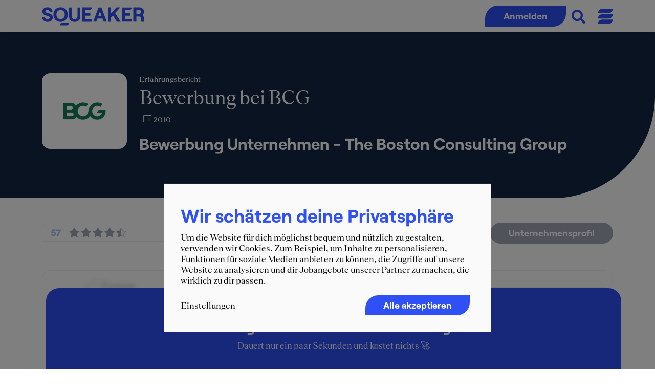

--- FILE ---
content_type: image/svg+xml
request_url: https://www.squeaker.net/image/v4/logo/logo-sqn-svg.svg
body_size: 14360
content:
<?xml version="1.0" encoding="UTF-8" standalone="no"?>
<!DOCTYPE svg PUBLIC "-//W3C//DTD SVG 1.1//EN" "http://www.w3.org/Graphics/SVG/1.1/DTD/svg11.dtd">
<svg xmlns="http://www.w3.org/2000/svg" version="1.1" viewBox="0 0 2048 512" width="2048.0pt" height="512.0pt">
<path d="M 0.00 0.00 L 2048.00 0.00 L 2048.00 512.00 L 0.00 512.00 L 0.00 0.00 Z" fill="#ffffff" />
<path d="M 399.68 77.06 C 418.75 79.67 435.90 87.21 452.42 96.80 C 460.90 102.34 468.95 108.71 475.99 116.02 C 483.59 123.57 490.43 131.73 495.76 141.07 C 503.06 152.80 508.81 165.24 511.73 178.80 C 516.68 196.21 518.47 214.59 516.90 232.61 C 515.89 245.67 512.84 258.15 509.34 270.73 C 505.70 282.31 500.09 292.56 493.59 302.73 C 488.62 311.21 482.16 318.34 475.40 325.40 C 469.91 331.07 462.98 335.76 456.73 340.64 C 451.10 345.03 444.81 348.12 438.36 351.08 C 422.74 358.77 405.44 363.86 388.01 364.78 C 374.96 366.34 362.46 365.42 349.49 363.98 C 339.11 362.52 328.52 359.75 318.75 355.95 C 308.90 351.59 299.30 347.67 290.44 341.43 C 285.27 337.99 281.02 333.84 276.17 329.92 C 270.19 324.97 265.64 319.18 260.53 313.40 C 253.94 305.77 249.18 297.24 244.50 288.35 C 235.97 271.69 231.55 253.57 229.62 235.03 C 229.15 220.84 228.81 206.97 231.21 193.00 C 233.32 174.43 240.41 157.65 249.85 141.69 C 254.07 133.78 259.87 127.38 265.63 120.60 C 272.20 113.08 279.87 106.86 287.79 100.84 C 291.65 97.94 295.81 95.51 300.08 93.26 C 316.66 84.10 335.88 77.06 354.93 76.32 C 369.77 74.94 384.88 75.42 399.68 77.06 Z" fill="#2f50f5" />
<path d="M 90.99 76.29 C 104.04 74.87 116.99 75.57 129.99 77.01 C 150.03 80.10 169.33 88.93 184.14 102.86 C 194.08 112.80 201.75 124.99 205.93 138.44 C 208.43 147.00 210.37 155.39 209.48 164.39 C 202.00 164.74 194.49 164.46 187.00 164.53 C 175.65 164.36 164.24 164.90 152.91 164.28 C 150.77 155.00 148.43 146.52 141.40 139.63 C 132.72 131.68 120.79 127.25 109.02 127.52 C 103.88 127.55 99.05 127.24 93.99 128.41 C 85.28 130.21 76.40 134.68 71.33 142.22 C 67.18 148.29 66.82 156.66 68.72 163.57 C 70.93 171.32 77.67 177.57 84.69 181.10 C 94.85 186.02 106.27 188.85 117.19 191.52 C 126.85 193.77 136.48 196.14 146.14 198.43 C 161.33 202.19 175.83 208.19 188.68 217.20 C 198.53 224.95 206.61 234.69 210.65 246.70 C 213.20 254.43 215.59 262.78 215.57 270.98 C 215.66 277.91 215.90 284.95 215.17 291.85 C 212.93 305.49 208.14 318.45 199.43 329.32 C 194.79 334.86 190.53 340.21 184.53 344.38 C 167.78 355.88 148.32 363.15 128.00 364.61 C 113.74 366.25 99.11 365.79 84.94 363.57 C 68.65 360.90 53.60 354.11 40.03 344.84 C 34.14 340.61 29.12 335.10 24.12 329.89 C 14.29 318.33 7.31 304.27 3.75 289.53 C 2.29 281.68 1.18 273.58 1.40 265.57 C 18.62 265.40 35.84 265.64 53.06 265.46 C 55.26 265.41 57.27 265.59 59.39 266.19 C 60.06 272.56 61.39 278.77 64.12 284.60 C 66.87 290.49 70.28 296.49 75.45 300.58 C 86.00 308.98 99.57 313.19 113.03 312.55 C 122.96 312.11 133.69 309.77 142.11 304.26 C 148.72 300.05 153.35 292.77 154.48 285.04 C 154.91 279.57 155.16 273.74 152.46 268.76 C 149.07 262.22 143.24 258.16 136.79 254.99 C 125.93 249.64 114.14 246.68 102.36 244.18 C 83.21 239.86 64.86 234.45 47.31 225.50 C 40.11 221.84 34.58 216.61 28.64 211.28 C 22.85 206.21 18.98 198.44 15.60 191.62 C 10.68 180.56 8.19 168.10 8.65 156.00 C 8.22 145.77 10.47 135.71 14.46 126.32 C 17.53 119.64 21.16 112.60 26.10 107.10 C 31.22 101.49 36.70 96.29 43.19 92.28 C 57.25 82.82 74.03 77.02 90.99 76.29 Z" fill="#2f50f5" />
<path d="M 818.00 77.81 C 878.45 77.82 939.13 77.79 999.55 77.83 C 1001.07 81.05 999.41 84.95 998.82 88.33 C 996.41 99.69 990.38 109.96 981.86 117.81 C 976.17 123.03 969.07 126.09 961.83 128.54 C 956.69 130.28 951.38 130.69 945.99 130.64 C 920.99 130.61 895.97 130.69 870.97 130.59 C 868.76 130.59 866.59 130.86 864.42 131.20 C 864.21 150.78 864.30 170.38 864.37 189.97 C 868.96 190.80 873.37 190.42 878.00 190.45 C 907.30 190.42 936.63 190.49 965.92 190.41 C 967.81 190.30 968.50 191.29 968.62 193.07 C 969.02 199.35 968.65 205.70 968.76 212.00 C 968.57 222.42 969.16 232.91 968.46 243.31 C 933.81 243.65 899.11 243.26 864.46 243.49 C 864.11 265.09 864.42 286.73 864.30 308.34 C 868.87 308.96 873.41 308.73 878.00 308.72 C 918.86 308.69 959.73 308.76 1000.60 308.68 C 1001.03 310.10 1001.32 311.45 1001.25 312.95 C 1001.03 329.35 1001.34 345.76 1001.11 362.16 C 995.39 362.60 989.73 362.34 984.00 362.38 C 925.33 362.41 866.60 362.33 807.94 362.42 C 806.16 362.45 804.53 361.97 802.84 361.49 C 802.85 271.33 802.84 181.16 802.84 91.00 C 802.85 86.67 802.68 82.28 802.96 77.96 C 807.95 77.61 813.00 77.85 818.00 77.81 Z" fill="#2f50f5" />
<path d="M 1330.00 77.77 C 1347.72 77.94 1365.46 77.65 1383.18 77.89 C 1383.53 83.27 1383.33 88.62 1383.35 94.00 C 1383.35 121.67 1383.35 149.33 1383.35 177.00 C 1383.38 182.62 1383.14 188.01 1383.62 193.59 C 1388.51 190.74 1391.52 186.43 1395.35 182.23 C 1403.05 173.31 1411.39 164.93 1418.88 155.83 C 1423.98 149.89 1429.87 144.82 1434.59 138.53 C 1439.05 132.65 1444.64 127.92 1449.32 122.24 C 1454.63 115.93 1460.48 110.09 1465.92 103.90 C 1472.49 96.02 1479.80 89.01 1486.11 80.99 C 1487.80 78.90 1488.99 77.56 1491.92 77.77 C 1516.15 77.94 1540.41 77.64 1564.64 77.91 C 1564.29 79.96 1563.88 80.76 1562.28 82.11 C 1553.70 89.39 1547.42 98.48 1539.44 106.44 C 1533.94 111.70 1529.86 118.10 1524.38 123.38 C 1518.93 128.64 1514.30 134.60 1509.06 140.06 C 1502.55 146.90 1496.65 154.29 1490.01 161.01 C 1483.79 167.78 1477.98 174.97 1471.49 181.50 C 1469.06 184.00 1466.29 186.36 1464.23 189.17 C 1462.35 191.12 1464.78 193.56 1465.71 195.37 C 1472.72 205.18 1478.82 215.57 1485.60 225.54 C 1491.36 233.87 1496.45 242.61 1502.09 251.01 C 1510.02 262.44 1516.88 274.57 1525.20 285.69 C 1529.49 291.58 1532.99 297.89 1537.00 303.95 C 1542.02 311.54 1547.33 319.01 1551.96 326.85 C 1556.29 334.08 1561.42 340.78 1565.87 347.95 C 1568.88 352.85 1572.36 356.72 1573.89 362.30 C 1550.24 362.53 1526.57 362.25 1502.92 362.44 C 1500.69 362.24 1498.71 362.91 1497.33 360.72 C 1493.63 355.39 1490.49 349.61 1487.03 344.11 C 1481.50 334.16 1474.92 324.87 1469.22 315.02 C 1463.82 305.51 1457.75 296.44 1452.08 287.09 C 1445.35 274.96 1437.41 263.61 1430.63 251.51 C 1427.72 246.50 1424.87 241.46 1421.15 237.09 C 1412.92 244.87 1406.14 254.16 1397.98 261.98 C 1394.43 265.49 1391.74 269.68 1388.28 273.28 C 1386.67 275.08 1384.66 276.85 1383.57 279.02 C 1382.99 284.29 1383.47 289.70 1383.35 295.00 C 1383.24 317.40 1383.55 339.83 1383.21 362.22 C 1379.80 362.41 1376.40 362.45 1372.99 362.40 C 1355.93 362.23 1338.84 362.64 1321.78 362.22 C 1321.43 356.47 1321.66 350.76 1321.62 345.00 C 1321.60 256.07 1321.66 167.12 1321.60 78.19 C 1324.39 77.54 1327.15 77.73 1330.00 77.77 Z" fill="#2f50f5" />
<path d="M 1828.77 77.89 C 1869.41 77.68 1911.24 77.91 1952.00 77.78 C 1959.63 77.70 1967.18 79.31 1974.65 80.81 C 1989.81 84.06 2004.04 91.17 2015.86 101.20 C 2023.27 107.54 2028.69 116.00 2033.26 124.53 C 2038.08 133.35 2040.85 143.40 2042.20 153.33 C 2042.82 159.50 2042.48 165.80 2042.58 172.00 C 2042.78 181.37 2040.17 190.83 2035.92 199.14 C 2031.94 207.14 2025.99 213.42 2019.36 219.29 C 2015.94 222.18 2011.95 224.23 2008.34 226.93 C 2011.05 229.52 2014.03 231.76 2016.88 234.19 C 2021.07 237.82 2024.11 242.17 2027.04 246.82 C 2031.60 254.06 2035.34 261.66 2037.53 269.96 C 2039.09 275.62 2039.57 281.21 2040.30 287.02 C 2040.86 296.74 2042.24 306.33 2043.26 316.00 C 2043.65 322.15 2044.24 328.27 2044.87 334.40 C 2045.67 340.09 2045.24 345.81 2046.00 351.52 C 2046.50 355.14 2046.67 358.70 2046.53 362.36 C 2032.69 362.45 2018.84 362.34 2005.00 362.38 C 1998.89 362.31 1992.84 362.63 1986.74 362.19 C 1986.05 360.18 1985.57 358.25 1985.47 356.12 C 1985.02 349.66 1983.79 343.26 1983.50 336.81 C 1983.93 338.92 1984.19 341.05 1984.50 343.19 C 1984.51 335.63 1982.97 328.68 1982.19 321.06 C 1981.15 311.09 1980.11 301.07 1979.12 291.09 C 1978.05 282.12 1973.61 273.23 1966.92 267.13 C 1960.57 261.65 1952.40 258.77 1944.02 258.78 C 1925.92 258.82 1907.81 258.76 1889.72 258.80 C 1889.38 264.21 1889.58 269.59 1889.55 275.00 C 1889.54 298.00 1889.55 321.00 1889.55 344.00 C 1889.53 349.83 1889.70 355.65 1889.41 361.47 C 1875.97 362.06 1862.46 361.55 1849.00 361.72 C 1842.19 361.59 1835.32 362.04 1828.53 361.48 C 1828.44 270.73 1828.53 179.77 1828.48 89.00 C 1828.51 85.33 1828.26 81.53 1828.77 77.89 Z" fill="#2f50f5" />
<path d="M 710.71 78.66 C 716.43 78.08 722.26 78.56 728.00 78.43 C 741.14 78.55 754.31 78.17 767.44 78.60 C 767.79 83.74 767.60 88.86 767.61 94.00 C 767.61 145.00 767.61 196.00 767.61 247.00 C 767.57 255.72 767.93 264.33 766.71 273.00 C 766.07 283.16 763.81 292.95 760.11 302.42 C 756.40 313.59 750.57 323.88 742.38 332.38 C 738.71 336.20 734.92 340.36 730.67 343.51 C 713.75 355.59 693.79 363.16 673.00 364.61 C 661.09 365.92 648.91 365.93 637.00 364.61 C 617.57 363.31 598.45 356.35 582.31 345.53 C 575.90 341.30 570.89 335.97 565.74 330.34 C 558.92 322.47 553.40 313.23 549.93 303.40 C 545.52 290.09 542.23 275.82 542.44 261.74 C 542.36 207.49 542.42 153.24 542.41 99.00 C 542.48 92.19 542.16 85.38 542.61 78.61 C 545.74 78.42 548.86 78.35 552.00 78.38 C 567.41 78.51 582.83 78.31 598.24 78.45 C 600.12 81.81 599.29 86.20 599.44 90.00 C 599.37 145.67 599.44 201.34 599.40 257.00 C 599.42 261.75 599.37 266.40 600.45 271.06 C 602.80 282.34 608.82 293.92 618.10 301.01 C 625.95 306.67 636.40 310.49 645.99 311.55 C 654.67 311.73 664.33 312.48 672.64 309.87 C 683.14 306.98 692.76 302.25 699.55 293.47 C 707.39 284.01 710.54 272.13 710.56 260.00 C 710.58 203.67 710.57 147.33 710.57 91.00 C 710.61 86.90 710.33 82.75 710.71 78.66 Z" fill="#2f50f5" />
<path d="M 1132.97 78.61 C 1135.94 78.24 1139.01 78.39 1142.00 78.38 C 1157.71 78.53 1173.44 78.25 1189.14 78.50 C 1192.02 82.86 1193.08 87.57 1194.97 92.37 C 1197.79 99.66 1200.11 107.11 1203.07 114.33 C 1209.00 129.20 1214.45 144.24 1220.01 159.25 C 1225.40 172.71 1230.50 186.28 1235.37 199.94 C 1241.25 215.14 1247.26 230.29 1252.63 245.68 C 1258.80 261.62 1265.17 277.45 1270.76 293.61 C 1277.26 310.23 1283.67 326.87 1289.66 343.68 C 1291.64 349.57 1295.32 355.39 1295.81 361.51 C 1282.56 362.01 1269.26 361.58 1256.00 361.72 C 1248.98 361.57 1241.89 362.04 1234.89 361.55 C 1232.63 359.50 1231.89 355.70 1230.76 352.93 C 1226.06 340.47 1221.64 327.91 1217.42 315.28 C 1215.39 310.11 1214.07 304.57 1211.45 299.71 C 1180.65 299.53 1149.81 299.74 1119.00 299.62 C 1116.21 299.62 1113.33 299.44 1110.55 299.80 C 1109.27 301.04 1108.70 303.11 1108.10 304.74 C 1103.12 320.15 1096.83 335.13 1091.80 350.52 C 1090.51 354.08 1089.63 358.64 1087.04 361.48 C 1079.41 362.10 1071.66 361.54 1064.00 361.72 C 1051.18 361.56 1038.31 362.04 1025.50 361.49 C 1026.72 356.16 1028.96 351.29 1030.82 346.18 C 1035.75 332.82 1041.22 319.67 1045.94 306.23 C 1050.42 293.58 1055.62 281.20 1060.27 268.61 C 1067.01 249.30 1074.95 230.46 1081.80 211.19 C 1086.41 198.56 1091.57 186.13 1096.22 173.51 C 1099.32 164.70 1102.63 155.97 1105.94 147.23 C 1113.57 128.29 1120.04 108.92 1127.78 90.02 C 1129.42 86.41 1130.14 81.43 1132.97 78.61 Z" fill="#2f50f5" />
<path d="M 1600.55 78.59 C 1604.70 78.35 1608.85 78.35 1613.00 78.40 C 1673.74 78.45 1734.54 78.36 1795.27 78.45 C 1796.32 82.43 1795.54 86.18 1794.52 90.08 C 1791.73 101.80 1784.44 112.49 1775.35 120.25 C 1765.26 127.31 1752.36 131.56 1740.01 131.27 C 1718.00 131.18 1696.00 131.27 1674.00 131.22 C 1669.81 131.17 1665.62 131.17 1661.43 131.42 C 1660.97 142.60 1661.37 153.81 1661.24 165.00 C 1661.40 173.44 1660.89 181.92 1661.52 190.34 C 1689.00 190.61 1716.51 190.36 1744.00 190.45 C 1751.14 190.53 1758.29 190.22 1765.42 190.60 C 1765.60 193.73 1765.65 196.86 1765.62 200.00 C 1765.48 214.31 1765.73 228.62 1765.52 242.92 C 1759.85 243.89 1753.79 243.31 1748.00 243.43 C 1718.90 243.53 1689.75 243.25 1660.66 243.56 C 1660.63 265.43 1660.42 287.33 1660.77 309.19 C 1699.14 309.45 1737.61 309.22 1776.00 309.31 C 1782.82 309.38 1789.66 309.05 1796.44 309.52 C 1796.83 316.66 1796.53 323.84 1796.61 331.00 C 1796.50 341.16 1796.84 351.34 1796.46 361.50 C 1790.97 361.90 1785.50 361.71 1780.00 361.72 C 1725.67 361.72 1671.33 361.72 1617.00 361.72 C 1611.49 361.71 1606.00 361.89 1600.49 361.51 C 1600.16 356.00 1600.32 350.51 1600.32 345.00 C 1600.31 261.67 1600.32 178.33 1600.32 95.00 C 1600.33 89.52 1600.12 84.07 1600.55 78.59 Z" fill="#2f50f5" />
<path d="M 373.00 127.52 C 390.70 126.67 408.78 133.74 422.72 144.37 C 430.07 150.50 436.84 157.84 441.83 166.03 C 454.78 188.25 459.59 215.51 454.39 240.75 C 451.19 257.02 444.65 273.03 433.39 285.41 C 428.86 290.22 424.29 295.02 418.81 298.67 C 408.98 305.37 397.95 309.32 386.38 311.79 C 380.20 312.89 374.32 313.82 368.02 313.07 C 352.60 311.32 336.65 306.21 324.21 296.70 C 312.28 286.78 302.52 274.82 297.14 260.13 C 293.85 250.72 290.89 241.47 290.23 231.45 C 288.26 214.38 291.00 197.45 296.67 181.33 C 301.91 166.67 311.69 153.61 323.72 143.82 C 337.60 133.35 355.49 126.67 373.00 127.52 Z" fill="#ffffff" />
<path d="M 1890.19 129.37 C 1893.09 128.52 1896.01 128.62 1899.00 128.60 C 1907.67 128.69 1916.33 128.63 1925.00 128.65 C 1932.37 128.70 1939.65 128.33 1946.99 129.25 C 1950.58 129.72 1954.94 129.08 1958.26 130.59 C 1961.44 132.53 1964.90 133.88 1968.08 135.78 C 1971.65 138.13 1975.10 141.05 1977.50 144.62 C 1985.79 157.96 1985.48 175.46 1978.46 189.25 C 1974.46 196.85 1966.20 202.05 1958.18 204.51 C 1948.16 207.65 1938.57 206.34 1928.00 206.59 C 1915.26 206.42 1902.45 206.97 1889.72 206.33 C 1889.25 183.58 1889.73 160.77 1889.49 138.00 C 1889.55 135.21 1889.24 132.02 1890.19 129.37 Z" fill="#ffffff" />
<path d="M 1161.02 159.79 C 1164.58 165.14 1165.56 170.77 1167.68 176.72 C 1171.95 189.23 1176.42 201.67 1181.12 214.01 C 1184.30 222.42 1186.61 231.09 1189.91 239.46 C 1191.09 242.39 1192.03 245.33 1192.68 248.44 C 1184.14 248.95 1175.55 248.52 1167.00 248.65 C 1154.41 248.54 1141.80 248.88 1129.22 248.50 C 1129.40 243.35 1131.62 239.25 1133.38 234.55 C 1138.52 221.17 1143.22 207.67 1147.84 194.11 C 1151.67 183.64 1155.53 173.17 1159.45 162.74 C 1159.98 161.76 1160.50 160.78 1161.02 159.79 Z" fill="#ffffff" />
<path d="M 419.00 383.33 C 454.67 383.34 490.33 383.33 526.00 383.34 C 531.53 383.36 537.01 383.12 542.53 383.60 C 541.60 394.78 538.58 405.53 531.57 414.48 C 523.68 425.57 511.64 433.46 498.10 435.50 C 491.34 436.74 484.82 436.32 478.00 436.37 C 443.67 436.36 409.33 436.37 375.00 436.36 C 369.17 436.35 363.35 436.51 357.52 436.23 C 357.25 431.68 358.55 427.49 359.58 422.93 C 362.48 411.45 369.48 401.92 378.44 394.38 C 384.87 389.13 392.60 386.06 400.64 384.30 C 406.52 382.97 412.96 383.37 419.00 383.33 Z" fill="#2f50f5" />
</svg>

--- FILE ---
content_type: image/svg+xml
request_url: https://www.squeaker.net/image/v3/logo/menu_icon_short.svg
body_size: 1230
content:
<svg xmlns="http://www.w3.org/2000/svg" xmlns:xlink="http://www.w3.org/1999/xlink" id="Ebene_1" x="0px" y="0px" viewBox="0 0 283.46 283.46" style="enable-background:new 0 0 283.46 283.46;" xml:space="preserve">
<style type="text/css">
	.st0{fill:#2F50F5;}
	.st1{fill:#FFFFFF;}
</style>
<g>
	<path class="st0" d="M77.09,1.7C35.41,1.7,1.63,35.49,1.63,77.17v128.98c0,41.68,33.79,75.47,75.47,75.47h128.98   c41.68,0,75.47-33.79,75.47-75.47V77.17c0-41.69-33.79-75.47-75.47-75.47H77.09z"></path>
	<path class="st1" d="M217.65,212.91h-46.12l0.45-2.86c1.42-9.08,9.23-15.77,18.42-15.77h46.12l-0.45,2.86   C234.65,206.22,226.84,212.91,217.65,212.91"></path>
	<path class="st1" d="M46.66,153.3H67c0.85,10.03,7.49,16.39,17.94,16.39c9.46,0,15.82-3.96,15.82-11.44   c0-19.36-51.28-4.52-51.28-43.37c0-16.39,14.13-27.97,34.19-27.97c21.33,0,35.74,12.29,36.3,31.08h-20.2   c-0.71-7.77-6.64-12.86-16.1-12.86c-8.34,0-13.56,3.95-13.56,9.75c0,20.62,51.98,3.96,51.98,43.09c0,18.5-14.97,30.09-37.15,30.09   C62.48,188.05,47.5,174.34,46.66,153.3"></path>
	<path class="st1" d="M206.27,137.47c0-18.5-12.29-32.35-29.24-32.35c-16.95,0-29.1,13.84-29.1,32.35   c0,18.51,12.15,32.21,29.1,32.21C193.98,169.68,206.27,155.98,206.27,137.47 M126.6,137.47c0-29.1,21.47-50.57,50.57-50.57   c28.96,0,50.43,21.47,50.43,50.57c0,29.1-21.47,50.57-50.43,50.57C148.07,188.05,126.6,166.57,126.6,137.47"></path>
</g>
</svg>